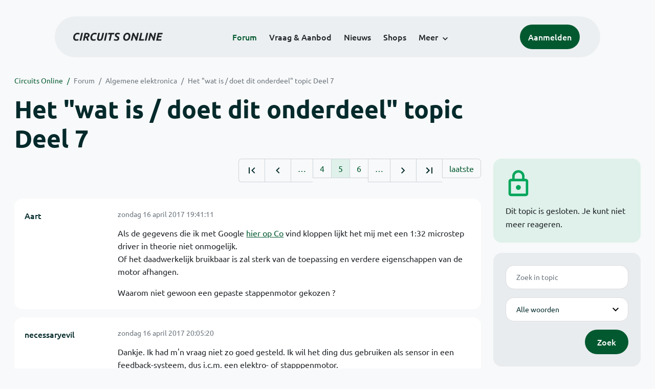

--- FILE ---
content_type: text/html; charset=ISO-8859-15
request_url: https://www.circuitsonline.net/forum/view/message/1911291
body_size: 10934
content:
<!DOCTYPE html>
<html lang="nl" class="style-automode style-normal">
<head>
  <meta http-equiv="Content-Type" content="text/html; charset=ISO-8859-15">
  <meta name="viewport" content="width=device-width,initial-scale=1">
  <title>Het &quot;wat is / doet dit onderdeel&quot; topic Deel 7 - Forum - Circuits Online</title>
  <link rel="stylesheet" href="/min?g=twentyfour-theme-css&amp;v=voFBUdfRb3ZJl4SGK7Dh4pf6ULA">
<link rel="stylesheet" href="/min?g=photoswipe-css&amp;v=98aTe_OY6C0o7u4NI-iJKc-uGF0">

  <link rel="alternate" title="Circuits Online RSS feed" type="application/atom+xml" href="/rss">
  <meta name="author" content="Stichting Circuits Online">
  <link rel="shortcut icon" href="/favicon.ico">
  <script type="application/json" id="clientData">{"low_reso_form_action":"\/site-preference?type=low_reso","analytics":{"base_url":"https:\/\/analytics.circuitsonline.net\/","site_id":"1","sidebar":"yes","font":"default"}}</script>  <script src="/min?g=twentyfour-theme-js&amp;v=vwSmn05Lt8lutFRcFvYSBowqV0g" defer></script>
<script src="/min?g=forum.first-unread-js&amp;v=12QznLHFQV7ehLAmDmnVSTaDh7Q" defer></script>
<script src="/min?g=photoswipe-js&amp;v=ZzLmhojlVmJ4XCWTThUB8kb2BMU" defer></script>
<script src="/min?g=imagegallery-js&amp;v=5ZKY630V96dUHqfiicp9oRRXnMg" defer></script>
<script src="/min?g=set-active-js&amp;v=WbdGP6txO090A4Di63RBPBbdy_0" defer></script>

</head>
<body>

            

<div class="main-navigation">
  <div class="main-navigation__row">
    <nav class="main-navigation__nav navbar navbar-expand js-set-active">
      <div class="container-fluid">
        <a href="/" class="navbar-brand"><img src="/assets/images/logo.svg?v=TZwq5KgQQh6qJscctdGOAAhuXtE" class="logo" alt="Circuits Online logo"><img src="/assets/images/logo-dark.svg?v=IV74dOVWBUje4259yBH_0CsgzXQ" class="logo-dark" alt="Circuits Online logo"></a>
        <ul class="navbar-nav">
                      <li class="nav-item"><a class="nav-link" href="/forum">Forum</a></li>
                      <li class="nav-item"><a class="nav-link" href="/aanbod">Vraag &amp; Aanbod</a></li>
                      <li class="nav-item"><a class="nav-link" href="/nieuws">Nieuws</a></li>
                      <li class="nav-item"><a class="nav-link" href="/shops">Shops</a></li>
                    <li class="nav-item dropdown">
            <a class="nav-link dropdown-toggle" href="#" role="button" data-bs-toggle="dropdown" aria-expanded="false">Meer</a>
            <ul class="dropdown-menu">
                              <li><a class="dropdown-item" href="/artikelen">Artikelen</a></li>
                              <li><a class="dropdown-item" href="/schakelingen">Schakelingen</a></li>
                              <li><a class="dropdown-item" href="/download">Downloads</a></li>
                              <li><a class="dropdown-item" href="/doneren">Doneren</a></li>
                              <li><a class="dropdown-item" href="/links">Links</a></li>
                              <li><a class="dropdown-item" href="/contact">Contact</a></li>
                          </ul>
          </li>
        </ul>
        <div class="main-navigation__account">
                      <a href="/my/login" class="btn">
              <span>Aanmelden</span>
              <svg class="icon icon--person" aria-hidden="true" focusable="false"><use xlink:href="/assets/images/icons.svg?v=O7jJGy0W9ch--tQExxxFdN9M86k#person"></use></svg>
            </a>
                  </div>
        <button class="btn main-navigation__offcanvas-button" type="button" data-bs-toggle="offcanvas" data-bs-target="#mainNavigationOffcanvas" aria-controls="mainNavigationOffcanvas"><span class="navbar-toggler-icon"></span></button>
      </div>
    </nav>
  </div>
</div>

<div class="main-navigation-offcanvas offcanvas offcanvas-end js-set-active" tabindex="-1" id="mainNavigationOffcanvas">
  <button type="button" class="btn btn-close" data-bs-dismiss="offcanvas" aria-label="Sluiten"><svg class="icon icon--close" aria-hidden="true" focusable="false"><use xlink:href="/assets/images/icons.svg?v=O7jJGy0W9ch--tQExxxFdN9M86k#close"></use></svg></button>
  <div class="offcanvas-body">
    <ul class="main-navigation-offcanvas__primary nav flex-column">
              <li class="nav-item"><a class="nav-link" href="/forum">Forum</a></li>
              <li class="nav-item"><a class="nav-link" href="/aanbod">Vraag &amp; Aanbod</a></li>
              <li class="nav-item"><a class="nav-link" href="/nieuws">Nieuws</a></li>
              <li class="nav-item"><a class="nav-link" href="/shops">Shops</a></li>
          </ul>
    <ul class="main-navigation-offcanvas__secondary nav flex-column">
              <li class="nav-item"><a class="nav-link" href="/artikelen">Artikelen</a></li>
              <li class="nav-item"><a class="nav-link" href="/schakelingen">Schakelingen</a></li>
              <li class="nav-item"><a class="nav-link" href="/download">Downloads</a></li>
              <li class="nav-item"><a class="nav-link" href="/doneren">Doneren</a></li>
              <li class="nav-item"><a class="nav-link" href="/links">Links</a></li>
              <li class="nav-item"><a class="nav-link" href="/contact">Contact</a></li>
          </ul>
  </div>
</div>

      
            
      
                                    <div class="container" itemscope itemtype="https://schema.org/DiscussionForumPosting">
        <div class="row">
      <div class="content--forum content--forum-topic order-1 col-xl-9 content">
        <div class="content__head">
          <nav class="content__head__breadcrumb" aria-label="Kruimelpad"><ol><li><a href="/">Circuits Online</a></li><li><a href="/forum">Forum</a></li><li><a href="/forum/section/5">Algemene elektronica</a></li><li><a href="/forum/view/134758">Het &quot;wat is / doet dit onderdeel&quot; topic Deel 7</a></li></ol></nav>
          <h1 itemprop="headline">Het &quot;wat is / doet dit onderdeel&quot; topic Deel 7</h1>

                  </div>
      </div>
    </div>
    <div class="row">
      <aside class="col-xl-3 order-2">
                    
<div class="sidebar sidebar--forum-info sidebar--forum-info--show-mobile">
  <div class="sidebar__icon"><svg class="icon icon--lock" aria-hidden="true" focusable="false"><use href="/assets/images/icons.svg?v=O7jJGy0W9ch--tQExxxFdN9M86k#lock"></use></svg></div>  <div class="sidebar__content">
                  <p>Dit topic is gesloten. Je kunt niet meer reageren.</p>
      
            
      </div>
</div>
                  <div class="sidebar sidebar--forum-topic-search">
  <div class="sidebar__content">
      <div class="alert alert-danger form-errors form-errors--empty" id="forum_topic_search_errors">
    <svg class="icon icon--dangerous" aria-hidden="true" focusable="false"><use href="/assets/images/icons.svg?v=O7jJGy0W9ch--tQExxxFdN9M86k#dangerous"></use></svg>
    <ul>
          </ul>
  </div>


<form class="form coForm" method="get" name="forum_topic_search" action="/forum/view/134758">
          <div class="form--forum_topic_search">
                                                    
                          
        <div class="form-element form-element--text" id="forum_topic_search_query">
                      <label class="form-label" for="forum-topic-search-query--ESlvrJ5T8xQ">Zoek</label>
              <input class="form-control formText" placeholder="Zoek in topic" id="forum-topic-search-query--ESlvrJ5T8xQ" type="text" name="query" value>

                            </div>
                                                
        
        <div class="form-element form-element--select" id="forum_topic_search_mode">
                      <label class="form-label">Modus</label>
            <select class="form-select formSelect" name="mode">
      <option value="and" selected>Alle woorden</option>
      <option value="or">E&eacute;n of meer woorden</option>
      <option value="user">Gebruiker</option>
  </select>
                            </div>
          
          <button type="submit" class="btn btn-primary">Zoek</button>
            </div>
</form>
  </div>
</div>

                  
<div class="tracker tracker--forum">
  <div class="tracker__head">
    <h6><a href="/forum/active">Forum &#x2014; Activiteit</a></h6>
  </div>
  <ol class="listing listing--small listing--forum-tracker">
                <li class="list-item" data-is-new-stamp="1768567292">
        <span class="image"><svg class="icon icon--description" aria-hidden="true" focusable="false"><use href="/assets/images/icons.svg?v=O7jJGy0W9ch--tQExxxFdN9M86k#description"></use></svg></span>
        <div>
          <div>
            <h6><a href="/forum/view/169869/last" rel="nofollow">Het grote &quot;Waar krijg ik dit onderdeel&quot; topic Deel 11</a></h6>
            <span class="meta">16 jan 2026, 13:41 &#x2014; henri62</span>
          </div>
        </div>
      </li>
                <li class="list-item" data-is-new-stamp="1768567161">
        <span class="image"><svg class="icon icon--description" aria-hidden="true" focusable="false"><use href="/assets/images/icons.svg?v=O7jJGy0W9ch--tQExxxFdN9M86k#description"></use></svg></span>
        <div>
          <div>
            <h6><a href="/forum/view/170979/last" rel="nofollow">Harddisk Seagate Barracuda 2TB verbrande chip op controller PCB</a></h6>
            <span class="meta">16 jan 2026, 13:39 &#x2014; harry64</span>
          </div>
        </div>
      </li>
                <li class="list-item" data-is-new-stamp="1768566993">
        <span class="image"><svg class="icon icon--description" aria-hidden="true" focusable="false"><use href="/assets/images/icons.svg?v=O7jJGy0W9ch--tQExxxFdN9M86k#description"></use></svg></span>
        <div>
          <div>
            <h6><a href="/forum/view/170973/last" rel="nofollow">Pakketjes uit China</a></h6>
            <span class="meta">16 jan 2026, 13:36 &#x2014; maartenbakker</span>
          </div>
        </div>
      </li>
                <li class="list-item" data-is-new-stamp="1768566442">
        <span class="image"><svg class="icon icon--description" aria-hidden="true" focusable="false"><use href="/assets/images/icons.svg?v=O7jJGy0W9ch--tQExxxFdN9M86k#description"></use></svg></span>
        <div>
          <div>
            <h6><a href="/forum/view/170981/last" rel="nofollow">Optocoupler ja of nee?</a></h6>
            <span class="meta">16 jan 2026, 13:27 &#x2014; deKees</span>
          </div>
        </div>
      </li>
      </ol>
</div>

                  
<div class="tracker tracker--aanbod">
  <div class="tracker__head">
    <h6><a href="/aanbod">Vraag &amp; Aanbod &#x2014; Activiteit</a></h6>
  </div>
  <ol class="listing listing--small listing--aanbod-tracker">
                <li class="list-item" data-is-new-stamp="1768559463">
        <span class="image"><svg class="icon icon--shopping-bag" aria-hidden="true" focusable="false"><use href="/assets/images/icons.svg?v=O7jJGy0W9ch--tQExxxFdN9M86k#shopping_bag"></use></svg></span>
        <div>
          <div>
            <h6><a href="/aanbod/35430/voedingen/19-inch-rack-voeding-5v-12v-24v.html">19 inch rack voeding +5V +-12V +24V</a></h6>
            <span class="meta">16 jan 2026, 11:31 &#x2014; Electronica_Shop</span>
          </div>
        </div>
      </li>
                <li class="list-item" data-is-new-stamp="1768423970">
        <span class="image"><svg class="icon icon--shopping-bag" aria-hidden="true" focusable="false"><use href="/assets/images/icons.svg?v=O7jJGy0W9ch--tQExxxFdN9M86k#shopping_bag"></use></svg></span>
        <div>
          <div>
            <h6><a href="/aanbod/35429/componenten/gallen-16v8-en-20v8.html">Gallen 16V8 en 20V8</a></h6>
            <span class="meta">14 jan 2026, 21:52 &#x2014; Electronica_Shop</span>
          </div>
        </div>
      </li>
                <li class="list-item" data-is-new-stamp="1768330906">
        <span class="image"><svg class="icon icon--shopping-bag" aria-hidden="true" focusable="false"><use href="/assets/images/icons.svg?v=O7jJGy0W9ch--tQExxxFdN9M86k#shopping_bag"></use></svg></span>
        <div>
          <div>
            <h6><a href="/aanbod/35428/gereedschap/creality-3d-falcon-a1-laser-engraver.html">Creality 3D Falcon A1 Laser Engraver</a></h6>
            <span class="meta">13 jan 2026, 20:01 &#x2014; Stynus</span>
          </div>
        </div>
      </li>
                <li class="list-item" data-is-new-stamp="1768306057">
        <span class="image"><svg class="icon icon--shopping-bag" aria-hidden="true" focusable="false"><use href="/assets/images/icons.svg?v=O7jJGy0W9ch--tQExxxFdN9M86k#shopping_bag"></use></svg></span>
        <div>
          <div>
            <h6><a href="/aanbod/35425/audio-en-video/cijber-shot-css-hd2.html">cijber-shot css-hd2</a></h6>
            <span class="meta">13 jan 2026, 13:07 &#x2014; winands</span>
          </div>
        </div>
      </li>
      </ol>
</div>

              </aside>
      <article class="content--forum content--forum-topic order-1 col-xl-9 content">
        <div class="content__content">
                      <link itemprop="url" href="/forum/view/134758">
  <meta itemprop="datePublished" content="2016-12-03T14:05:21+01:00">
<div itemprop="interactionStatistic" itemscope itemtype="https://schema.org/InteractionCounter">
  <meta itemprop="interactionType" content="https://schema.org/CommentAction">
  <meta itemprop="userInteractionCount" content="796">
</div>



<div class="forum-topic-header forum-topic-header--has-pager">
  <div><a href="#" class="btn btn-primary btn-icon btn-sm"><svg class="icon icon--arrow-downward" aria-hidden="true" focusable="false"><use href="/assets/images/icons.svg?v=O7jJGy0W9ch--tQExxxFdN9M86k#arrow_downward"></use></svg>Eerste ongelezen bericht</a></div>
  <nav class="pager" role="navigation"><ul><li><a href="/forum/view/134758/1" title="Eerste pagina"><svg class="icon icon--first_page"><use xlink:href="/assets/images/icons.svg#first_page"></use></svg></a></li><li><a href="/forum/view/134758/4" title="Vorige pagina"><svg class="icon icon--navigate_before"><use xlink:href="/assets/images/icons.svg#navigate_before"></use></svg></a></li><li role="presentation">&hellip;</li><li><a href="/forum/view/134758/4">4</a></li><li class="is-active"><a href="/forum/view/134758/5">5</a></li><li><a href="/forum/view/134758/6">6</a></li><li role="presentation">&hellip;</li><li><a href="/forum/view/134758/6" title="Volgende pagina"><svg class="icon icon--navigate_next"><use xlink:href="/assets/images/icons.svg#navigate_next"></use></svg></a></li><li><a href="/forum/view/134758/32" title="Laatste pagina"><svg class="icon icon--last_page"><use xlink:href="/assets/images/icons.svg#last_page"></use></svg></a></li><li><a href="/forum/view/134758/last" rel="nofollow">laatste</a></li></ul></nav>
</div>

                                                                                                                                                          
  
  <div class="user-message-list user-message-list--forum">
          <div class="user-message-list__message" data-id="1907182" data-timestamp="1492364471" itemprop="comment" itemscope itemtype="https://schema.org/Comment">
        <div class="user-message-list__message__name" itemprop="author" itemscope itemtype="https://schema.org/Person">
          <h6 itemprop="name">
                          <a href="/forum/user/2479" class="user" title="Aart" itemprop="url">
                Aart
              </a>
                      </h6>
                                      </div>
        <div class="user-message-list__message__content">
          <div class="user-message-list__message__content__meta">
            <div class="user-message-list__message__content__meta__date" >
              <a id="1907182" href="/forum/view/message/1907182#1907182" rel="nofollow">              <time datetime="2017-04-16T19:41:11+02:00" itemprop="dateCreated">zondag 16 april 2017 19:41:11</time>              </a>            </div>
            <div class="user-message-list__message__content__meta__icons">
              
            </div>
          </div>
          <div class="user-message-list__message__content__content" itemprop="text">
            <p>Als de gegevens die ik met Google <a href="https://www.circuitsonline.net/forum/view/message/447973#447973">hier op Co</a> vind kloppen lijkt het mij met een 1:32 microstep driver in theorie niet onmogelijk. <br>Of het daadwerkelijk bruikbaar is zal sterk van de toepassing en verdere eigenschappen van de motor afhangen. </p><p>Waarom niet gewoon een gepaste stappenmotor gekozen ?</p>

                      </div>
          
        </div>
        <div class="user-message-list__message__icons">
          
        </div>
      </div>
          <div class="user-message-list__message" data-id="1907188" data-timestamp="1492365920" itemprop="comment" itemscope itemtype="https://schema.org/Comment">
        <div class="user-message-list__message__name" itemprop="author" itemscope itemtype="https://schema.org/Person">
          <h6 itemprop="name">
                          <a href="/forum/user/1263" class="user" title="necessaryevil" itemprop="url">
                necessaryevil
              </a>
                      </h6>
                                      </div>
        <div class="user-message-list__message__content">
          <div class="user-message-list__message__content__meta">
            <div class="user-message-list__message__content__meta__date" >
              <a id="1907188" href="/forum/view/message/1907188#1907188" rel="nofollow">              <time datetime="2017-04-16T20:05:20+02:00" itemprop="dateCreated">zondag 16 april 2017 20:05:20</time>              </a>            </div>
            <div class="user-message-list__message__content__meta__icons">
              
            </div>
          </div>
          <div class="user-message-list__message__content__content" itemprop="text">
            <p>Dankje. Ik had m&#039;n vraag niet zo goed gesteld. Ik wil het ding dus gebruiken als sensor in een feedback-systeem, dus i.c.m. een elektro- of stapppenmotor. </p><p>Die gegevens staan er bij van Dijken ook bij als je de <a href="https://www.vandijkenelektronica.eu/index.php?id_product=926&amp;controller=product&amp;id_lang=2" target="_blank" rel="nofollow noopener">nederlandse</a> versie van hun site bekijkt, dus het zal wel kloppen. Ik hoop alleen dat er nog wat meer gegevens zijn, een datasheet ofzo.</p>

                      </div>
          
        </div>
        <div class="user-message-list__message__icons">
          
        </div>
      </div>
          <div class="user-message-list__message" data-id="1907200" data-timestamp="1492368034" itemprop="comment" itemscope itemtype="https://schema.org/Comment">
        <div class="user-message-list__message__name" itemprop="author" itemscope itemtype="https://schema.org/Person">
          <h6 itemprop="name">
                          <a href="/forum/user/17490" class="user" title="rew" itemprop="url">
                rew
              </a>
                      </h6>
                                          <p class="user-message-list__message__name__signature">four NANDS do make a NOR . Kijk ook eens in onze shop: <a href="http://www.bitwizard.nl/shop/" target="_blank" rel="nofollow noopener">http://www.bitwizard.nl/shop/</a></p>
                  </div>
        <div class="user-message-list__message__content">
          <div class="user-message-list__message__content__meta">
            <div class="user-message-list__message__content__meta__date" >
              <a id="1907200" href="/forum/view/message/1907200#1907200" rel="nofollow">              <time datetime="2017-04-16T20:40:34+02:00" itemprop="dateCreated">zondag 16 april 2017 20:40:34</time>              </a>            </div>
            <div class="user-message-list__message__content__meta__icons">
              
            </div>
          </div>
          <div class="user-message-list__message__content__content" itemprop="text">
            <p>Ik kan zo snel geen datasheet vinden. Maar voor zover ik kan zien komen de specs overeen met iets wat een stappenmotor is, en NIET met iets wat een sensor is. </p><p>Als je een sensor wilt hebben, dan heb je iets nodig wat een &quot;encoder&quot; heet. Vier, vijf jaar geleden naar gekeken maar niets te krijgen onder de 50 euro. Prijzen zijn gezakt. <a href="http://www.ebay.com/itm/New-Encoder-600-P-R-5V-24V-Incremental-Rotary-AB-2-Phase-6mm-Shaft-/162190810777?hash=item25c3535e99:g:WwAAAOSwgmJXy3I1" target="_blank" rel="nofollow noopener">kost nu een tientje</a>. Wel opletten. Deze heeft GEEN nulpunt-uitgang. Wil je dat wel, dan zat je een jaar geleden nog naar 50 euro te kijken, tegenwoordig zijn de prijzen gezakt, en hoef je maar 20 euro te betalen. </p><p>Dus je krijgt signaal, hoeveel 2400e van een omwenteling je gehad hebt, maar niet wanneer je op een bepaalde positie bent. Je zult dus nog een eindstop moeten hebben, en het niet erg vinden dat je bij het opstarten die eindstop voorzichtig op moet zoeken.</p><p>Tot mijn verbazing (net even gezocht) zijn de  modules die om een bestaande as gemonteerd kunnen worden niet eens zo duur. Gewoon dure westerse gratis verzending tent en dan betaal je ook maar een tientje.</p>

                          <p class="user-message-list__message__content__content__editmessage">
                [Bericht gewijzigd door
                <a href="/forum/user/17490">rew</a>                op <time datetime="2017-04-16T20:48:07+02:00" itemprop="dateModified">zondag 16 april 2017 20:48:07</time>
                 (18%)]
              </p>
                      </div>
          
        </div>
        <div class="user-message-list__message__icons">
          
        </div>
      </div>
          <div class="user-message-list__message" data-id="1907202" data-timestamp="1492369070" itemprop="comment" itemscope itemtype="https://schema.org/Comment">
        <div class="user-message-list__message__name" itemprop="author" itemscope itemtype="https://schema.org/Person">
          <h6 itemprop="name">
                          <a href="/forum/user/2479" class="user" title="Aart" itemprop="url">
                Aart
              </a>
                      </h6>
                                      </div>
        <div class="user-message-list__message__content">
          <div class="user-message-list__message__content__meta">
            <div class="user-message-list__message__content__meta__date" >
              <a id="1907202" href="/forum/view/message/1907202#1907202" rel="nofollow">              <time datetime="2017-04-16T20:57:50+02:00" itemprop="dateCreated">zondag 16 april 2017 20:57:50</time>              </a>            </div>
            <div class="user-message-list__message__content__meta__icons">
              
            </div>
          </div>
          <div class="user-message-list__message__content__content" itemprop="text">
            <p>Ik denk dat necessaryevil hoopte op een synchro, die kun je statisch uitlezen maar ook dan heb je een referentie nodig.</p>

                      </div>
          
        </div>
        <div class="user-message-list__message__icons">
          
        </div>
      </div>
          <div class="user-message-list__message" data-id="1907506" data-timestamp="1492463135" itemprop="comment" itemscope itemtype="https://schema.org/Comment">
        <div class="user-message-list__message__name" itemprop="author" itemscope itemtype="https://schema.org/Person">
          <h6 itemprop="name">
                          <a href="/forum/user/1263" class="user" title="necessaryevil" itemprop="url">
                necessaryevil
              </a>
                      </h6>
                                      </div>
        <div class="user-message-list__message__content">
          <div class="user-message-list__message__content__meta">
            <div class="user-message-list__message__content__meta__date" >
              <a id="1907506" href="/forum/view/message/1907506#1907506" rel="nofollow">              <time datetime="2017-04-17T23:05:35+02:00" itemprop="dateCreated">maandag 17 april 2017 23:05:35</time>              </a>            </div>
            <div class="user-message-list__message__content__meta__icons">
              
            </div>
          </div>
          <div class="user-message-list__message__content__content" itemprop="text">
            <p>Ik hoopte inderdaad dat het ding een resolver, synchro of whatever was. Ik ken optische encoders, ook die van ebay. Lijken me leuke dingen! Naast die van een tientje is er nog een low budget versie, da&#039;s <a href="http://www.ebay.nl/itm/5V-Photoelectric-Speed-Sensor-Encoder-Coded-Disc-Code-Wheel-For-Freescale-car-/291965926077?&amp;_trksid=p2056016.l4276" target="_blank" rel="nofollow noopener">deze</a>. Ziet er lang niet zo goed uit als die van rew, maar afhankelijk van het gebruik kan het de moeite waard zijn! </p><p>Veel gewone printers werken tegenwoordig met motoren die bestuurd worden aan de hand van die dingen, dat is ook gewoon een simpel schijfje met een lichtsluis. </p><p>Wat ik er mee wil doen? In een doos leggen en dan fantaseren dat ik er ooit een 3D printer of een CNC PCB frees mee maak ofzoiets <img class="smilie" src="/images/smilies/wink.gif" alt=";-)">. Voor dat gebruik zou ik dan liever voor de versie van rew gaan. Nog mooier zou zijn dat je direct de positie van de extruder/frees meet zodat je ook de speling op de spindel meeneemt. Staafje met sleufjes op elke as i.c.m. twee lichtsluisjes?</p>

                      </div>
          
        </div>
        <div class="user-message-list__message__icons">
          
        </div>
      </div>
          <div class="user-message-list__message" data-id="1907553" data-timestamp="1492509364" itemprop="comment" itemscope itemtype="https://schema.org/Comment">
        <div class="user-message-list__message__name" itemprop="author" itemscope itemtype="https://schema.org/Person">
          <h6 itemprop="name">
                          <a href="/forum/user/1263" class="user" title="necessaryevil" itemprop="url">
                necessaryevil
              </a>
                      </h6>
                                      </div>
        <div class="user-message-list__message__content">
          <div class="user-message-list__message__content__meta">
            <div class="user-message-list__message__content__meta__date" >
              <a id="1907553" href="/forum/view/message/1907553#1907553" rel="nofollow">              <time datetime="2017-04-18T11:56:04+02:00" itemprop="dateCreated">dinsdag 18 april 2017 11:56:04</time>              </a>            </div>
            <div class="user-message-list__message__content__meta__icons">
              
            </div>
          </div>
          <div class="user-message-list__message__content__content" itemprop="text">
            <blockquote class="ubbq"><p><a href="/forum/view/message/1907200#1907200" class="quote"><b>Op 16 april 2017 20:40:34 schreef rew</b></a>:<br>Tot mijn verbazing (net even gezocht) zijn de  modules die om een bestaande as gemonteerd kunnen worden niet eens zo duur. Gewoon dure westerse gratis verzending tent en dan betaal je ook maar een tientje.</p></blockquote><p>Wacht, waar heb je die gevonden?</p>

                      </div>
          
        </div>
        <div class="user-message-list__message__icons">
          
        </div>
      </div>
          <div class="user-message-list__message" data-id="1907648" data-timestamp="1492536311" itemprop="comment" itemscope itemtype="https://schema.org/Comment">
        <div class="user-message-list__message__name" itemprop="author" itemscope itemtype="https://schema.org/Person">
          <h6 itemprop="name">
                          <a href="/forum/user/17490" class="user" title="rew" itemprop="url">
                rew
              </a>
                      </h6>
                                          <p class="user-message-list__message__name__signature">four NANDS do make a NOR . Kijk ook eens in onze shop: <a href="http://www.bitwizard.nl/shop/" target="_blank" rel="nofollow noopener">http://www.bitwizard.nl/shop/</a></p>
                  </div>
        <div class="user-message-list__message__content">
          <div class="user-message-list__message__content__meta">
            <div class="user-message-list__message__content__meta__date" >
              <a id="1907648" href="/forum/view/message/1907648#1907648" rel="nofollow">              <time datetime="2017-04-18T19:25:11+02:00" itemprop="dateCreated">dinsdag 18 april 2017 19:25:11</time>              </a>            </div>
            <div class="user-message-list__message__content__meta__icons">
              
            </div>
          </div>
          <div class="user-message-list__message__content__content" itemprop="text">
            <p>Ik had hem bij Mouser gezien. <a href="http://www.mouser.com/ProductDetail/Broadcom-Avago/HEDS-5500A06/?qs=sGAEpiMZZMv5XWiOWIxhpAqLKZxboGTyJJ0dL1M7a70%3d" target="_blank" rel="nofollow noopener">deze</a> en <a href="http://www.mouser.com/ProductDetail/Broadcom-Avago/HEDS-5540A14/?qs=sGAEpiMZZMv5XWiOWIxhpAqLKZxboGTy4jM4OSlgONM%3d" target="_blank" rel="nofollow noopener"> deze</a> zijn van het type (bouwmodel) dat ik toen gezien had.  Ook de HEDS komt me bekend voor. Maar deze zijn veel duurder dan een tientje wat ik eerst had gezien. Ik weet even niet wat ik toen of nu verkeerd doe/deed.</p><p><a href="http://www.mouser.com/ProductDetail/Broadcom-Avago/HEDS-8903/?qs=sGAEpiMZZMvy8cVzszrmR%252bE9KRCgbURJwSpSyDiodq0%3d" target="_blank" rel="nofollow noopener">Hebbes!</a> (Ik weet niet wat er met dat DING mis is, dat ie zo goedkoop is. D&#039;r zal wel iets zijn....)</p>

                      </div>
          
        </div>
        <div class="user-message-list__message__icons">
          
        </div>
      </div>
          <div class="user-message-list__message" data-id="1909001" data-timestamp="1493035092" itemprop="comment" itemscope itemtype="https://schema.org/Comment">
        <div class="user-message-list__message__name" itemprop="author" itemscope itemtype="https://schema.org/Person">
          <h6 itemprop="name">
                          <a href="/forum/user/46678" class="user" title="fatbeard" itemprop="url">
                fatbeard
              </a>
                      </h6>
                      <p class="user-message-list__message__name__status">Honourable Member</p>
                                          <p class="user-message-list__message__name__signature">Een goed begin is geen excuus voor half werk; goed gereedschap trouwens ook niet. Niets is ooit onmogelijk voor hen die het niet hoeven te doen.</p>
                  </div>
        <div class="user-message-list__message__content">
          <div class="user-message-list__message__content__meta">
            <div class="user-message-list__message__content__meta__date" >
              <a id="1909001" href="/forum/view/message/1909001#1909001" rel="nofollow">              <time datetime="2017-04-24T13:58:12+02:00" itemprop="dateCreated">maandag 24 april 2017 13:58:12</time>              </a>            </div>
            <div class="user-message-list__message__content__meta__icons">
              
            </div>
          </div>
          <div class="user-message-list__message__content__content" itemprop="text">
            <p>Niet omdat het moet, maar ik ben wel nieuwsgierig.<br>Wie weet/herkent dit IC? Zit in een 485 &lt;-&gt; ethernet convertertje en is zeker <i>niet</i> de 485 driver.<br>Aanvankelijk dacht ik een Allegro A4481, maar dat klopt niet met de pinning...</p><p class="inlineImageContainer"><a href="/forum/file/22837" title="Screenshot from 2017-04-24 13:37:52.png" class="imagegallery__image" data-size="309x456"><img class="attachedImage" loading="lazy" width="309" height="456" srcset="/forum/file/22837/forum-post" src="/forum/file/22837/forum-post"></a></p>

                      </div>
          
        </div>
        <div class="user-message-list__message__icons">
          
        </div>
      </div>
          <div class="user-message-list__message" data-id="1909004" data-timestamp="1493035466" itemprop="comment" itemscope itemtype="https://schema.org/Comment">
        <div class="user-message-list__message__name" itemprop="author" itemscope itemtype="https://schema.org/Person">
          <h6 itemprop="name">
                          <a href="/forum/user/9380" class="user" title="wielklem" itemprop="url">
                wielklem
              </a>
                      </h6>
                                          <p class="user-message-list__message__name__signature">RTFM, dan pas vragen...</p>
                  </div>
        <div class="user-message-list__message__content">
          <div class="user-message-list__message__content__meta">
            <div class="user-message-list__message__content__meta__date" >
              <a id="1909004" href="/forum/view/message/1909004#1909004" rel="nofollow">              <time datetime="2017-04-24T14:04:26+02:00" itemprop="dateCreated">maandag 24 april 2017 14:04:26</time>              </a>            </div>
            <div class="user-message-list__message__content__meta__icons">
              
            </div>
          </div>
          <div class="user-message-list__message__content__content" itemprop="text">
            <p>direct herkennen; nee.<br>Maar in zo&#039;n converter zou een 5 volt spanningsregelaar mij niet verbazen.</p>

                      </div>
          
        </div>
        <div class="user-message-list__message__icons">
          
        </div>
      </div>
          <div class="user-message-list__message" data-id="1909019" data-timestamp="1493037769" itemprop="comment" itemscope itemtype="https://schema.org/Comment">
        <div class="user-message-list__message__name" itemprop="author" itemscope itemtype="https://schema.org/Person">
          <h6 itemprop="name">
                          <a href="/forum/user/46678" class="user" title="fatbeard" itemprop="url">
                fatbeard
              </a>
                      </h6>
                      <p class="user-message-list__message__name__status">Honourable Member</p>
                                          <p class="user-message-list__message__name__signature">Een goed begin is geen excuus voor half werk; goed gereedschap trouwens ook niet. Niets is ooit onmogelijk voor hen die het niet hoeven te doen.</p>
                  </div>
        <div class="user-message-list__message__content">
          <div class="user-message-list__message__content__meta">
            <div class="user-message-list__message__content__meta__date" >
              <a id="1909019" href="/forum/view/message/1909019#1909019" rel="nofollow">              <time datetime="2017-04-24T14:42:49+02:00" itemprop="dateCreated">maandag 24 april 2017 14:42:49</time>              </a>            </div>
            <div class="user-message-list__message__content__meta__icons">
              
            </div>
          </div>
          <div class="user-message-list__message__content__content" itemprop="text">
            <p>Mij ook niet, maar deze chip zit wel heel ver van de binnenkomende power af (die ik ervan verdenk 5V te zijn)...</p>

                      </div>
          
        </div>
        <div class="user-message-list__message__icons">
          
        </div>
      </div>
          <div class="user-message-list__message" data-id="1909059" data-timestamp="1493046022" itemprop="comment" itemscope itemtype="https://schema.org/Comment">
        <div class="user-message-list__message__name" itemprop="author" itemscope itemtype="https://schema.org/Person">
          <h6 itemprop="name">
                          <a href="/forum/user/28136" class="user" title="Tidak Ada" itemprop="url">
                Tidak Ada
              </a>
                      </h6>
                                          <p class="user-message-list__message__name__signature"><u>Rommelige werkplek?</u> In de natuur is <i>wanorde</i> de meest stabiele toestand; de entropie is dan maximaal. Het handhaven van <b><i>&quot;orde&quot;</i></b> kost daarom altijd energie.</p>
                  </div>
        <div class="user-message-list__message__content">
          <div class="user-message-list__message__content__meta">
            <div class="user-message-list__message__content__meta__date" >
              <a id="1909059" href="/forum/view/message/1909059#1909059" rel="nofollow">              <time datetime="2017-04-24T17:00:22+02:00" itemprop="dateCreated">maandag 24 april 2017 17:00:22</time>              </a>            </div>
            <div class="user-message-list__message__content__meta__icons">
              
            </div>
          </div>
          <div class="user-message-list__message__content__content" itemprop="text">
            <p>Ha fatbeard,</p><p>Kan je een scherpere foto maken?. Deze kan ik niet &#039;fotofoppen&#039; om de tekst te kunnen lezen.</p><p>Rechts midden zie ik iets als 816 of SIG</p><p>gegroet,</p><p>T.A.</p>

                          <p class="user-message-list__message__content__content__editmessage">
                [Bericht gewijzigd door
                <a href="/forum/user/28136">Tidak Ada</a>                op <time datetime="2017-04-24T17:03:54+02:00" itemprop="dateModified">maandag 24 april 2017 17:03:54</time>
                 (15%)]
              </p>
                      </div>
          
        </div>
        <div class="user-message-list__message__icons">
          
        </div>
      </div>
          <div class="user-message-list__message" data-id="1909060" data-timestamp="1493046643" itemprop="comment" itemscope itemtype="https://schema.org/Comment">
        <div class="user-message-list__message__name" itemprop="author" itemscope itemtype="https://schema.org/Person">
          <h6 itemprop="name">
                          <a href="/forum/user/4355" class="user" title="Hoeben" itemprop="url">
                Hoeben
              </a>
                      </h6>
                      <p class="user-message-list__message__name__status">Golden Member</p>
                                          <p class="user-message-list__message__name__signature"><a href="https://www.hoeben.com" target="_blank" rel="nofollow noopener">https://www.hoeben.com</a>
<a href="https://www.overstockdevices.com" target="_blank" rel="nofollow noopener">https://www.overstockdevices.com</a>
<a href="https://www.asensor.eu" target="_blank" rel="nofollow noopener">https://www.asensor.eu</a>
<a href="https://www.circuitsonline.net/forum/user/4355#aanbod">https://www.circuitsonline.net/forum/user/4355#aanbod</a>
Voor alle verkoop: een tegenbod is altijd welkom!</p>
                  </div>
        <div class="user-message-list__message__content">
          <div class="user-message-list__message__content__meta">
            <div class="user-message-list__message__content__meta__date" >
              <a id="1909060" href="/forum/view/message/1909060#1909060" rel="nofollow">              <time datetime="2017-04-24T17:10:43+02:00" itemprop="dateCreated">maandag 24 april 2017 17:10:43</time>              </a>            </div>
            <div class="user-message-list__message__content__meta__icons">
              
            </div>
          </div>
          <div class="user-message-list__message__content__content" itemprop="text">
            <p>Mooi bolletje soldeer op pin 1. Vast Made In China.</p>

                      </div>
          
        </div>
        <div class="user-message-list__message__icons">
          
        </div>
      </div>
          <div class="user-message-list__message" data-id="1909073" data-timestamp="1493049486" itemprop="comment" itemscope itemtype="https://schema.org/Comment">
        <div class="user-message-list__message__name" itemprop="author" itemscope itemtype="https://schema.org/Person">
          <h6 itemprop="name">
                          <a href="/forum/user/46678" class="user" title="fatbeard" itemprop="url">
                fatbeard
              </a>
                      </h6>
                      <p class="user-message-list__message__name__status">Honourable Member</p>
                                          <p class="user-message-list__message__name__signature">Een goed begin is geen excuus voor half werk; goed gereedschap trouwens ook niet. Niets is ooit onmogelijk voor hen die het niet hoeven te doen.</p>
                  </div>
        <div class="user-message-list__message__content">
          <div class="user-message-list__message__content__meta">
            <div class="user-message-list__message__content__meta__date" >
              <a id="1909073" href="/forum/view/message/1909073#1909073" rel="nofollow">              <time datetime="2017-04-24T17:58:06+02:00" itemprop="dateCreated">maandag 24 april 2017 17:58:06</time>              </a>            </div>
            <div class="user-message-list__message__content__meta__icons">
              
            </div>
          </div>
          <div class="user-message-list__message__content__content" itemprop="text">
            <p>Helaas, ik kan geen scherpere foto maken (want dan zou ik een andere hoek gekozen hebben) omdat ik het geval niet op mijn werkbank heb liggen, al gaat er een gerucht dat het een dezer dagen wel binnen zal komen.<br>Ik heb ook al wel wat geklungeld met filtertjes enzo, maar daar wordt het onvoldoende beter van.</p><p>En inderdaad: &quot;made from pure chinesium&quot;, al ziet het hele geval er best nog wel redelijk uit (in elk geval op de foto&#039;s). Dat bolletje is het enige wat ik kan vinden op de foto&#039;s. Ik mag alleen die hele foto&#039;s niet plaatsen (NDA enzo)...</p>

                      </div>
          
        </div>
        <div class="user-message-list__message__icons">
          
        </div>
      </div>
          <div class="user-message-list__message" data-id="1910832" data-timestamp="1493813745" itemprop="comment" itemscope itemtype="https://schema.org/Comment">
        <div class="user-message-list__message__name" itemprop="author" itemscope itemtype="https://schema.org/Person">
          <h6 itemprop="name">
                          <a href="/forum/user/12734" class="user" title="Zoef de Haas." itemprop="url">
                Zoef de Haas.
              </a>
                      </h6>
                                          <p class="user-message-list__message__name__signature">Hoe het werkt is niet belangrijk, als het maar werkt!</p>
                  </div>
        <div class="user-message-list__message__content">
          <div class="user-message-list__message__content__meta">
            <div class="user-message-list__message__content__meta__date" >
              <a id="1910832" href="/forum/view/message/1910832#1910832" rel="nofollow">              <time datetime="2017-05-03T14:15:45+02:00" itemprop="dateCreated">woensdag 3 mei 2017 14:15:45</time>              </a>            </div>
            <div class="user-message-list__message__content__meta__icons">
              
            </div>
          </div>
          <div class="user-message-list__message__content__content" itemprop="text">
            <p>Ik heb hier een transistor of iets anders in TO220 uitvoering waar ik geen gegevens van kan vinden, dus wat is het? Er staat MAC 15A-8 op dan RCA en daar onder HC 8349. Het ding meet wat vreemd en het lijkt een fet. Het is een deel van een print voor de motorsturing van een Miele wasautomaat.</p><p>Groetjes Hans.</p>

                      </div>
          
        </div>
        <div class="user-message-list__message__icons">
          
        </div>
      </div>
          <div class="user-message-list__message" data-id="1910833" data-timestamp="1493814290" itemprop="comment" itemscope itemtype="https://schema.org/Comment">
        <div class="user-message-list__message__name" itemprop="author" itemscope itemtype="https://schema.org/Person">
          <h6 itemprop="name">
                          <a href="/forum/user/8860" class="user" title="Arco" itemprop="url">
                Arco
              </a>
                      </h6>
                      <p class="user-message-list__message__name__status">Special Member</p>
                                          <p class="user-message-list__message__name__signature">Arco -  &quot;Simplicity is a prerequisite for reliability&quot;  -  hard-, firm-, en software ontwikkeling: <a href="http://www.arcovox.com" target="_blank" rel="nofollow noopener">www.arcovox.com</a></p>
                  </div>
        <div class="user-message-list__message__content">
          <div class="user-message-list__message__content__meta">
            <div class="user-message-list__message__content__meta__date" >
              <a id="1910833" href="/forum/view/message/1910833#1910833" rel="nofollow">              <time datetime="2017-05-03T14:24:50+02:00" itemprop="dateCreated">woensdag 3 mei 2017 14:24:50</time>              </a>            </div>
            <div class="user-message-list__message__content__meta__icons">
              
            </div>
          </div>
          <div class="user-message-list__message__content__content" itemprop="text">
            <p><a href="http://media.digikey.com/pdf/Data%20Sheets/ON%20Semiconductor%20PDFs/MAC15_Series.pdf" target="_blank" rel="nofollow noopener">http://media.digikey.com/pdf/Data%20Sheets/ON%20Semiconductor%20PDFs/M&hellip;</a></p>

                      </div>
          
        </div>
        <div class="user-message-list__message__icons">
          
        </div>
      </div>
          <div class="user-message-list__message" data-id="1910839" data-timestamp="1493815657" itemprop="comment" itemscope itemtype="https://schema.org/Comment">
        <div class="user-message-list__message__name" itemprop="author" itemscope itemtype="https://schema.org/Person">
          <h6 itemprop="name">
                          <a href="/forum/user/12734" class="user" title="Zoef de Haas." itemprop="url">
                Zoef de Haas.
              </a>
                      </h6>
                                          <p class="user-message-list__message__name__signature">Hoe het werkt is niet belangrijk, als het maar werkt!</p>
                  </div>
        <div class="user-message-list__message__content">
          <div class="user-message-list__message__content__meta">
            <div class="user-message-list__message__content__meta__date" >
              <a id="1910839" href="/forum/view/message/1910839#1910839" rel="nofollow">              <time datetime="2017-05-03T14:47:37+02:00" itemprop="dateCreated">woensdag 3 mei 2017 14:47:37</time>              </a>            </div>
            <div class="user-message-list__message__content__meta__icons">
              
            </div>
          </div>
          <div class="user-message-list__message__content__content" itemprop="text">
            <p>Bedankt!</p>

                      </div>
          
        </div>
        <div class="user-message-list__message__icons">
          
        </div>
      </div>
          <div class="user-message-list__message" data-id="1911291" data-timestamp="1494005646" itemprop="comment" itemscope itemtype="https://schema.org/Comment">
        <div class="user-message-list__message__name" itemprop="author" itemscope itemtype="https://schema.org/Person">
          <h6 itemprop="name">
                          <a href="/forum/user/60078" class="user" title="JackStardust" itemprop="url">
                JackStardust
              </a>
                      </h6>
                                      </div>
        <div class="user-message-list__message__content">
          <div class="user-message-list__message__content__meta">
            <div class="user-message-list__message__content__meta__date" >
              <a id="1911291" href="/forum/view/message/1911291#1911291" rel="nofollow">              <time datetime="2017-05-05T19:34:06+02:00" itemprop="dateCreated">vrijdag 5 mei 2017 19:34:06</time>              </a>            </div>
            <div class="user-message-list__message__content__meta__icons">
              
            </div>
          </div>
          <div class="user-message-list__message__content__content" itemprop="text">
            <p>Hallo,</p><p>Ik heb hier een tv liggen zonder voeding. Nu heb ik nog wel n geschikte voeding, maar deze heeft een andere stekker. Alleen weet ik niet wat de naam is van deze stekker. Iemand een idee? (Het gaat om de linker)</p><p class="inlineImageContainer"><a href="/forum/file/23119" title="IMG_20170505_192408.jpg" class="imagegallery__image" data-size="1500x2000"><img class="attachedImage" loading="lazy" width="375" height="500" srcset="/forum/file/23119/forum-post, /forum/file/23119/forum-post-1.5x 1.5x, /forum/file/23119/forum-post-2x 2x" src="/forum/file/23119/forum-post"></a></p>

                      </div>
          
        </div>
        <div class="user-message-list__message__icons">
          
        </div>
      </div>
          <div class="user-message-list__message" data-id="1911294" data-timestamp="1494006687" itemprop="comment" itemscope itemtype="https://schema.org/Comment">
        <div class="user-message-list__message__name" itemprop="author" itemscope itemtype="https://schema.org/Person">
          <h6 itemprop="name">
                          <a href="/forum/user/8860" class="user" title="Arco" itemprop="url">
                Arco
              </a>
                      </h6>
                      <p class="user-message-list__message__name__status">Special Member</p>
                                          <p class="user-message-list__message__name__signature">Arco -  &quot;Simplicity is a prerequisite for reliability&quot;  -  hard-, firm-, en software ontwikkeling: <a href="http://www.arcovox.com" target="_blank" rel="nofollow noopener">www.arcovox.com</a></p>
                  </div>
        <div class="user-message-list__message__content">
          <div class="user-message-list__message__content__meta">
            <div class="user-message-list__message__content__meta__date" >
              <a id="1911294" href="/forum/view/message/1911294#1911294" rel="nofollow">              <time datetime="2017-05-05T19:51:27+02:00" itemprop="dateCreated">vrijdag 5 mei 2017 19:51:27</time>              </a>            </div>
            <div class="user-message-list__message__content__meta__icons">
              
            </div>
          </div>
          <div class="user-message-list__message__content__content" itemprop="text">
            <p>Lijkt me geen tv, maar eerder een monitor... <img class="smilie" src="/images/smilies/smile.gif" alt=":)"> &nbsp; (tv heeft over het algemeen geen VGA connector...)<br>Is zo te zien een 4 polige Power DIN plug</p>

                      </div>
          
        </div>
        <div class="user-message-list__message__icons">
          
        </div>
      </div>
          <div class="user-message-list__message" data-id="1911296" data-timestamp="1494007002" itemprop="comment" itemscope itemtype="https://schema.org/Comment">
        <div class="user-message-list__message__name" itemprop="author" itemscope itemtype="https://schema.org/Person">
          <h6 itemprop="name">
                          <a href="/forum/user/2963" class="user" title="Nightwalker" itemprop="url">
                Nightwalker
              </a>
                      </h6>
                      <p class="user-message-list__message__name__status">Honourable Member</p>
                                          <p class="user-message-list__message__name__signature">Elke chaos kent zijn orde. Maar cre&euml;r je orde, dan krijg je chaos.</p>
                  </div>
        <div class="user-message-list__message__content">
          <div class="user-message-list__message__content__meta">
            <div class="user-message-list__message__content__meta__date" >
              <a id="1911296" href="/forum/view/message/1911296#1911296" rel="nofollow">              <time datetime="2017-05-05T19:56:42+02:00" itemprop="dateCreated">vrijdag 5 mei 2017 19:56:42</time>              </a>            </div>
            <div class="user-message-list__message__content__meta__icons">
              
            </div>
          </div>
          <div class="user-message-list__message__content__content" itemprop="text">
            <p>@Arco:<br>Een heleboel flatscreen tv&#039;s, zoals mijn Philips LED (achtergrond verlichting) TV, hebben wel een VGA aansluiting. Ik gebruik mijn TV ook als computermonitor.</p>

                      </div>
          
        </div>
        <div class="user-message-list__message__icons">
          
        </div>
      </div>
          <div class="user-message-list__message" data-id="1911297" data-timestamp="1494007176" itemprop="comment" itemscope itemtype="https://schema.org/Comment">
        <div class="user-message-list__message__name" itemprop="author" itemscope itemtype="https://schema.org/Person">
          <h6 itemprop="name">
                          <a href="/forum/user/60078" class="user" title="JackStardust" itemprop="url">
                JackStardust
              </a>
                      </h6>
                                      </div>
        <div class="user-message-list__message__content">
          <div class="user-message-list__message__content__meta">
            <div class="user-message-list__message__content__meta__date" >
              <a id="1911297" href="/forum/view/message/1911297#1911297" rel="nofollow">              <time datetime="2017-05-05T19:59:36+02:00" itemprop="dateCreated">vrijdag 5 mei 2017 19:59:36</time>              </a>            </div>
            <div class="user-message-list__message__content__meta__icons">
              
            </div>
          </div>
          <div class="user-message-list__message__content__content" itemprop="text">
            <p>Bedankt. Het is inderdaad wel gewoon een tv <img class="smilie" src="/images/smilies/wink.gif" alt=";)"></p><p>Maar waar kan ik deze connector vinden? Ik kan alleen maar deze vinden:</p><p class="inlineImageContainer"><a href="/forum/file/23120" title="LUM-MP371S_4.JPG" class="imagegallery__image" data-size="863x711"><img class="attachedImage" loading="lazy" width="500" height="412" srcset="/forum/file/23120/forum-post, /forum/file/23120/forum-post-1.5x 1.5x, /forum/file/23120/forum-post-2x 1.7x" src="/forum/file/23120/forum-post"></a></p>

                      </div>
          
        </div>
        <div class="user-message-list__message__icons">
          
        </div>
      </div>
          <div class="user-message-list__message" data-id="1911302" data-timestamp="1494007699" itemprop="comment" itemscope itemtype="https://schema.org/Comment">
        <div class="user-message-list__message__name" itemprop="author" itemscope itemtype="https://schema.org/Person">
          <h6 itemprop="name">
                          <a href="/forum/user/8860" class="user" title="Arco" itemprop="url">
                Arco
              </a>
                      </h6>
                      <p class="user-message-list__message__name__status">Special Member</p>
                                          <p class="user-message-list__message__name__signature">Arco -  &quot;Simplicity is a prerequisite for reliability&quot;  -  hard-, firm-, en software ontwikkeling: <a href="http://www.arcovox.com" target="_blank" rel="nofollow noopener">www.arcovox.com</a></p>
                  </div>
        <div class="user-message-list__message__content">
          <div class="user-message-list__message__content__meta">
            <div class="user-message-list__message__content__meta__date" >
              <a id="1911302" href="/forum/view/message/1911302#1911302" rel="nofollow">              <time datetime="2017-05-05T20:08:19+02:00" itemprop="dateCreated">vrijdag 5 mei 2017 20:08:19</time>              </a>            </div>
            <div class="user-message-list__message__content__meta__icons">
              
            </div>
          </div>
          <div class="user-message-list__message__content__content" itemprop="text">
            <p>Jouw foto is geen Power-DIN, maar een mini-DIN...<br>Deze bijv: <a href="http://nl.mouser.com/ProductDetail/Kycon/KPPX-4P/?qs=sGAEpiMZZMtnOp%252bbbqA009InjtOSxl2rhfRsxoO9OKo%3d" target="_blank" rel="nofollow noopener">http://nl.mouser.com/ProductDetail/Kycon/KPPX-4P/?qs=sGAEpiMZZMtnOp%25&hellip;</a></p>

                          <p class="user-message-list__message__content__content__editmessage">
                [Bericht gewijzigd door
                <a href="/forum/user/8860">Arco</a>                op <time datetime="2017-05-05T20:10:04+02:00" itemprop="dateModified">vrijdag 5 mei 2017 20:10:04</time>
                 (23%)]
              </p>
                      </div>
          
        </div>
        <div class="user-message-list__message__icons">
          
        </div>
      </div>
          <div class="user-message-list__message" data-id="1911312" data-timestamp="1494008868" itemprop="comment" itemscope itemtype="https://schema.org/Comment">
        <div class="user-message-list__message__name" itemprop="author" itemscope itemtype="https://schema.org/Person">
          <h6 itemprop="name">
                          <a href="/forum/user/21251" class="user" title="Thevel" itemprop="url">
                Thevel
              </a>
                      </h6>
                      <p class="user-message-list__message__name__status">Golden Member</p>
                                      </div>
        <div class="user-message-list__message__content">
          <div class="user-message-list__message__content__meta">
            <div class="user-message-list__message__content__meta__date" >
              <a id="1911312" href="/forum/view/message/1911312#1911312" rel="nofollow">              <time datetime="2017-05-05T20:27:48+02:00" itemprop="dateCreated">vrijdag 5 mei 2017 20:27:48</time>              </a>            </div>
            <div class="user-message-list__message__content__meta__icons">
              
            </div>
          </div>
          <div class="user-message-list__message__content__content" itemprop="text">
            <p>EOO heeft hem ook:<br><a href="https://www.eoo-bv.nl/voeding-dc/17821-voed-plug-4p-r7b.html" target="_blank" rel="nofollow noopener">https://www.eoo-bv.nl/voeding-dc/17821-voed-plug-4p-r7b.html</a></p>

                      </div>
          
        </div>
        <div class="user-message-list__message__icons">
          
        </div>
      </div>
          <div class="user-message-list__message" data-id="1913019" data-timestamp="1494839332" itemprop="comment" itemscope itemtype="https://schema.org/Comment">
        <div class="user-message-list__message__name" itemprop="author" itemscope itemtype="https://schema.org/Person">
          <h6 itemprop="name">
                          <a href="/forum/user/1263" class="user" title="necessaryevil" itemprop="url">
                necessaryevil
              </a>
                      </h6>
                                      </div>
        <div class="user-message-list__message__content">
          <div class="user-message-list__message__content__meta">
            <div class="user-message-list__message__content__meta__date" >
              <a id="1913019" href="/forum/view/message/1913019#1913019" rel="nofollow">              <time datetime="2017-05-15T11:08:52+02:00" itemprop="dateCreated">maandag 15 mei 2017 11:08:52</time>              </a>            </div>
            <div class="user-message-list__message__content__meta__icons">
              
            </div>
          </div>
          <div class="user-message-list__message__content__content" itemprop="text">
            <p>Wat doet het spoeltje (L1) in onderstaand circuit? Soort smoorspoeltje voor de voeding van het IC ofzo? </p><p class="inlineImageContainer"><a href="/forum/file/23277" title="FT839.png" class="imagegallery__image" data-size="719x559"><img class="attachedImage" loading="lazy" width="500" height="389" srcset="/forum/file/23277/forum-post, /forum/file/23277/forum-post-1.5x 1.4x" src="/forum/file/23277/forum-post"></a></p><p><a href="http://www.fremontmicrousa.com/pdf/FT839xx_DS_Rev0.89.pdf" target="_blank" rel="nofollow noopener">Datasheet</a></p>

                      </div>
          
        </div>
        <div class="user-message-list__message__icons">
          
        </div>
      </div>
          <div class="user-message-list__message" data-id="1913022" data-timestamp="1494840328" itemprop="comment" itemscope itemtype="https://schema.org/Comment">
        <div class="user-message-list__message__name" itemprop="author" itemscope itemtype="https://schema.org/Person">
          <h6 itemprop="name">
                          <a href="/forum/user/50933" class="user" title="evdweele" itemprop="url">
                evdweele
              </a>
                      </h6>
                      <p class="user-message-list__message__name__status">Overleden</p>
                                          <p class="user-message-list__message__name__signature">Techniek is ervoor gemaakt om ons in de steek te laten. Het blijft een ongelijke strijd tussen de techniek en de technicus.</p>
                  </div>
        <div class="user-message-list__message__content">
          <div class="user-message-list__message__content__meta">
            <div class="user-message-list__message__content__meta__date" >
              <a id="1913022" href="/forum/view/message/1913022#1913022" rel="nofollow">              <time datetime="2017-05-15T11:25:28+02:00" itemprop="dateCreated">maandag 15 mei 2017 11:25:28</time>              </a>            </div>
            <div class="user-message-list__message__content__meta__icons">
              
            </div>
          </div>
          <div class="user-message-list__message__content__content" itemprop="text">
            <blockquote class="ubbq"><p><a href="/forum/view/message/1911291#1911291" class="quote"><b>Op 5 mei 2017 19:34:06 schreef JackStardust</b></a>:<br>Ik heb hier een tv liggen zonder voeding. Nu heb ik nog wel n geschikte voeding, maar deze heeft een andere stekker.</p></blockquote><p>Is het zeker dat het een voedingsaansluiting is?<br>Het lijkt mij een S-Video connector.<br><a href="https://www.allekabels.nl/tv_en_video_kabel/s-video_kabels.html" target="_blank" rel="nofollow noopener">https://www.allekabels.nl/tv_en_video_kabel/s-video_kabels.html</a></p>

                      </div>
            <div class="files">
          
      <div class="images">
                                                    <a href="/forum/file/23278" title="S-Video.jpg" class="imagegallery__image" data-size="575x649">
                    <img src="/forum/file/23278/forum-post-thumb" loading="lazy" width="124" height="140">
                      </a>
                        </div>
    
      </div>

        </div>
        <div class="user-message-list__message__icons">
          
        </div>
      </div>
          <div class="user-message-list__message" data-id="1913028" data-timestamp="1494841349" itemprop="comment" itemscope itemtype="https://schema.org/Comment">
        <div class="user-message-list__message__name" itemprop="author" itemscope itemtype="https://schema.org/Person">
          <h6 itemprop="name">
                          <a href="/forum/user/8860" class="user" title="Arco" itemprop="url">
                Arco
              </a>
                      </h6>
                      <p class="user-message-list__message__name__status">Special Member</p>
                                          <p class="user-message-list__message__name__signature">Arco -  &quot;Simplicity is a prerequisite for reliability&quot;  -  hard-, firm-, en software ontwikkeling: <a href="http://www.arcovox.com" target="_blank" rel="nofollow noopener">www.arcovox.com</a></p>
                  </div>
        <div class="user-message-list__message__content">
          <div class="user-message-list__message__content__meta">
            <div class="user-message-list__message__content__meta__date" >
              <a id="1913028" href="/forum/view/message/1913028#1913028" rel="nofollow">              <time datetime="2017-05-15T11:42:29+02:00" itemprop="dateCreated">maandag 15 mei 2017 11:42:29</time>              </a>            </div>
            <div class="user-message-list__message__content__meta__icons">
              
            </div>
          </div>
          <div class="user-message-list__message__content__content" itemprop="text">
            <blockquote class="ubbq"><p>Wat doet het spoeltje (L1) in onderstaand circuit? Soort smoorspoeltje voor de voeding van het IC ofzo?</p></blockquote><p>Nee, die hoort bij het circuit voor het opwekken van de voedingsspanning van het IC.</p>

                      </div>
          
        </div>
        <div class="user-message-list__message__icons">
          
        </div>
      </div>
      </div>
  

  <div class="forum-topic-footer forum-topic-footer--has-pager">
        <nav class="pager" role="navigation"><ul><li><a href="/forum/view/134758/1" title="Eerste pagina"><svg class="icon icon--first_page"><use xlink:href="/assets/images/icons.svg#first_page"></use></svg></a></li><li><a href="/forum/view/134758/4" title="Vorige pagina"><svg class="icon icon--navigate_before"><use xlink:href="/assets/images/icons.svg#navigate_before"></use></svg></a></li><li role="presentation">&hellip;</li><li><a href="/forum/view/134758/4">4</a></li><li class="is-active"><a href="/forum/view/134758/5">5</a></li><li><a href="/forum/view/134758/6">6</a></li><li role="presentation">&hellip;</li><li><a href="/forum/view/134758/6" title="Volgende pagina"><svg class="icon icon--navigate_next"><use xlink:href="/assets/images/icons.svg#navigate_next"></use></svg></a></li><li><a href="/forum/view/134758/32" title="Laatste pagina"><svg class="icon icon--last_page"><use xlink:href="/assets/images/icons.svg#last_page"></use></svg></a></li><li><a href="/forum/view/134758/last" rel="nofollow">laatste</a></li></ul></nav>
  </div>


                  </div>
      </article>
    </div>
  </div>

            
<div class="container">
  <div class="row">
    <div class="col">
      <div class="banner-list" data-base-url="https://ads.circuitsonline.net/" data-zone-id="2">
        <div></div><div></div><div></div>      </div>
    </div>
  </div>
</div>

      
  <footer>
    <div class="container">
      <div class="row footer-row-powered-by">
        <div class="col-lg-4 col-xl-3 offset-xl-1 powered-by">
          <h2>Powered by</h2>
          <a href="https://www.shockmedia.nl/" target="_blank" rel="noopener"><img src="/assets/images/shockmedia.svg?v=NSheUPRW7JGJMoZHdRu7deOat6I" alt="Shock Media logo"></a>
        </div>
        <div class="col-lg-7 col-xl-6 donate">
          <p>Draag je Circuits Online een warm hart toe? Overweeg dan om ons te steunen met een donatie!</p>
          <a href="/doneren" class="btn btn-secondary">Doneren</a>
        </div>
      </div>
      <div class="row footer-row-navigation">
        <div class="col-6 col-lg-3 offset-lg-4 col-xl-2 offset-xl-4">
          <h2>Bekijk ook</h2>
          <nav>
            <ul>
              <li><a href="/artikelen">Artikelen</a></li>
              <li><a href="/schakelingen">Schakelingen</a></li>
              <li><a href="/download">Downloads</a></li>
              <li><a href="/links">Links</a></li>
              <li><a href="/contact">Contact</a></li>
            </ul>
          </nav>
        </div>
        <div class="col-6 col-lg-3 col-xl-2">
          <h2>Overig</h2>
          <nav>
            <ul>
              <li><a href="/team">Het Team</a></li>
              <li><a href="/about">Over deze site</a></li>
              <li><a href="/poll">Polls</a></li>
              <li><a href="/rss-feeds">RSS feeds</a></li>
                          </ul>
          </nav>
        </div>
      </div>
      <div class="row footer-row-copyright">
        <div class="col">
          <hr>
          <div class="copyright">
            <a href="/copyright">&copy; 1999-2026 Stichting Circuits Online</a>
            <a href="/privacy-policy">Privacyverklaring</a>
          </div>
        </div>
      </div>
    </div>
  </footer>

</body>
</html>